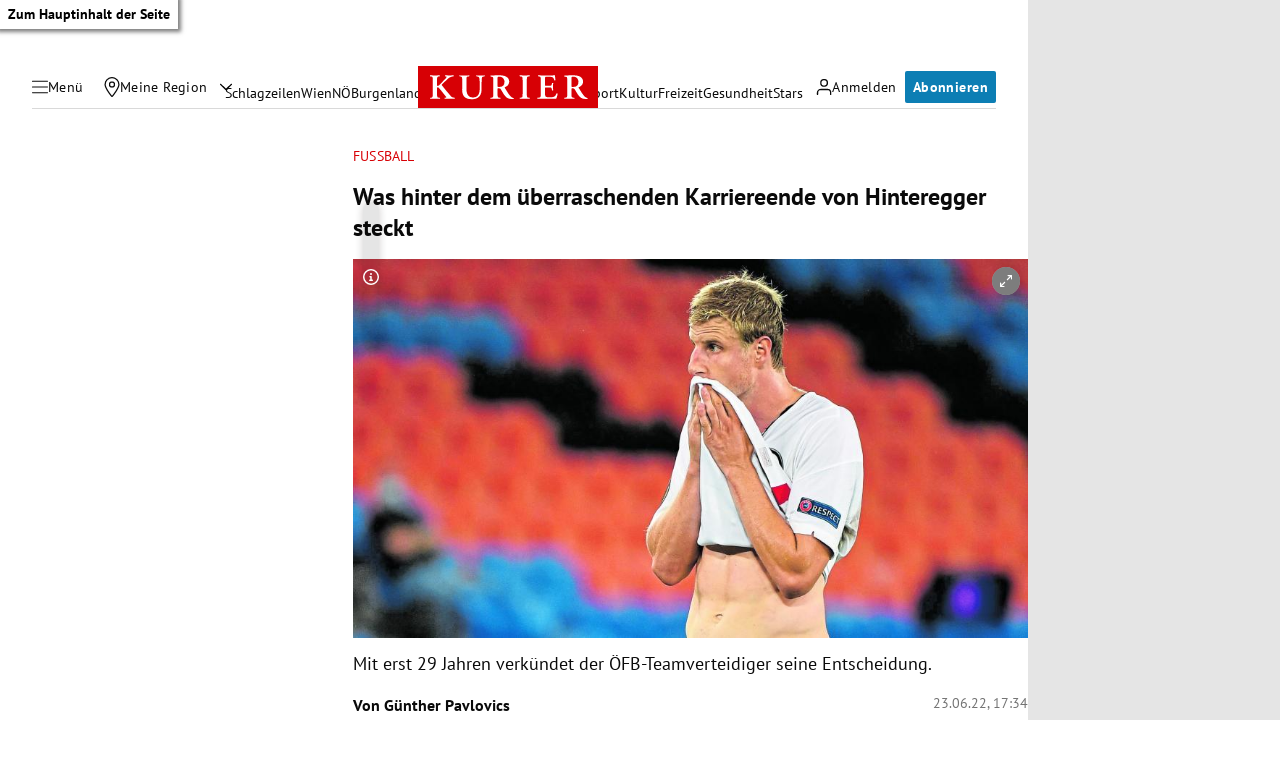

--- FILE ---
content_type: application/javascript; charset=utf-8
request_url: https://fundingchoicesmessages.google.com/f/AGSKWxV6qPAYaI7YjifFcgr625z9wV1BLUUA-AU_cw-sfbsNn7y23YXsl0lglpRh90N-w1bwciiLC-mIBfsNPhTGvGimVYX_mDahs4S6_HLh8smsLlw3HHkbk23hmePJ0W3XgoacMVXLmQ==?fccs=W251bGwsbnVsbCxudWxsLG51bGwsbnVsbCxudWxsLFsxNzY4Njc5NDcwLDcyOTAwMDAwMF0sbnVsbCxudWxsLG51bGwsW251bGwsWzcsNl0sbnVsbCxudWxsLG51bGwsbnVsbCxudWxsLG51bGwsbnVsbCxudWxsLG51bGwsM10sImh0dHBzOi8va3VyaWVyLmF0L3Nwb3J0L2Z1c3NiYWxsL21hcnRpbi1oaW50ZXJlZ2dlci1iZWVuZGV0LXNlaW5lLXByb2Zpa2FycmllcmUvNDAyMDUxMTYzIixudWxsLFtbOCwiTTlsa3pVYVpEc2ciXSxbOSwiZW4tVVMiXSxbMTYsIlsxLDEsMV0iXSxbMTksIjIiXSxbMTcsIlswXSJdLFsyNCwiIl0sWzI5LCJmYWxzZSJdXV0
body_size: 111
content:
if (typeof __googlefc.fcKernelManager.run === 'function') {"use strict";this.default_ContributorServingResponseClientJs=this.default_ContributorServingResponseClientJs||{};(function(_){var window=this;
try{
var np=function(a){this.A=_.t(a)};_.u(np,_.J);var op=function(a){this.A=_.t(a)};_.u(op,_.J);op.prototype.getWhitelistStatus=function(){return _.F(this,2)};var pp=function(a){this.A=_.t(a)};_.u(pp,_.J);var qp=_.Zc(pp),rp=function(a,b,c){this.B=a;this.j=_.A(b,np,1);this.l=_.A(b,_.Nk,3);this.F=_.A(b,op,4);a=this.B.location.hostname;this.D=_.Dg(this.j,2)&&_.O(this.j,2)!==""?_.O(this.j,2):a;a=new _.Og(_.Ok(this.l));this.C=new _.bh(_.q.document,this.D,a);this.console=null;this.o=new _.jp(this.B,c,a)};
rp.prototype.run=function(){if(_.O(this.j,3)){var a=this.C,b=_.O(this.j,3),c=_.dh(a),d=new _.Ug;b=_.fg(d,1,b);c=_.C(c,1,b);_.hh(a,c)}else _.eh(this.C,"FCNEC");_.lp(this.o,_.A(this.l,_.Ae,1),this.l.getDefaultConsentRevocationText(),this.l.getDefaultConsentRevocationCloseText(),this.l.getDefaultConsentRevocationAttestationText(),this.D);_.mp(this.o,_.F(this.F,1),this.F.getWhitelistStatus());var e;a=(e=this.B.googlefc)==null?void 0:e.__executeManualDeployment;a!==void 0&&typeof a==="function"&&_.Qo(this.o.G,
"manualDeploymentApi")};var sp=function(){};sp.prototype.run=function(a,b,c){var d;return _.v(function(e){d=qp(b);(new rp(a,d,c)).run();return e.return({})})};_.Rk(7,new sp);
}catch(e){_._DumpException(e)}
}).call(this,this.default_ContributorServingResponseClientJs);
// Google Inc.

//# sourceURL=/_/mss/boq-content-ads-contributor/_/js/k=boq-content-ads-contributor.ContributorServingResponseClientJs.en_US.M9lkzUaZDsg.es5.O/d=1/exm=ad_blocking_detection_executable,kernel_loader,loader_js_executable/ed=1/rs=AJlcJMzanTQvnnVdXXtZinnKRQ21NfsPog/m=cookie_refresh_executable
__googlefc.fcKernelManager.run('\x5b\x5b\x5b7,\x22\x5b\x5bnull,\\\x22kurier.at\\\x22,\\\x22AKsRol9Km9-oxJ200JM_q1fZlhKZDi3TRfYyqMqHEs_4AgrGLV23BN3xQNFc2wQRz82M0kLqba5sPVSSp1Dbs9_nMquMlQgtYebbH-757sesVXsTob8zRUosB_XpNlAm2CtbxYk5jzOBzGlkmDUMm-p7o7_np8CM3A\\\\u003d\\\\u003d\\\x22\x5d,null,\x5b\x5bnull,null,null,\\\x22https:\/\/fundingchoicesmessages.google.com\/f\/AGSKWxUnc5qgYxfJEevcGVida5sVAcATMGiPAI19mWM2tWeTc2rR2oJuFV9c5A-AqHHP2gFmKbhHmXJCndNQEziwm3NF9GjqHWtuXHQPp43LrWctDgS-0E_8yYhySJHrkNlkoAoYFRIiSg\\\\u003d\\\\u003d\\\x22\x5d,null,null,\x5bnull,null,null,\\\x22https:\/\/fundingchoicesmessages.google.com\/el\/AGSKWxVcSizRV0kBn01q5kEz1aTJUtZH_lWmG-wthaV9q5eFb7ex1MgqlD4J5nHKydHFGp1_PBJ-XzLrsQ97yoeHGHQFPwbcLTYBGx_rfyxkvpSZokXcoILzF4uN8X7pwz6HoXRyubLaYg\\\\u003d\\\\u003d\\\x22\x5d,null,\x5bnull,\x5b7,6\x5d,null,null,null,null,null,null,null,null,null,3\x5d\x5d,\x5b2,1\x5d\x5d\x22\x5d\x5d,\x5bnull,null,null,\x22https:\/\/fundingchoicesmessages.google.com\/f\/AGSKWxXXZ5AwW6gbxeH71GQ2U9i9_0vIrp68oHtM4U-aKYOz76b9dxJikKTwZpchzcsA6LwPQG9hvHZV8FrPBHJ4FFrlgqawMzi5r9NG_wLg3qrh7DSev7h8P5dqgAMHGL8Wkbgtrl1KUw\\u003d\\u003d\x22\x5d\x5d');}

--- FILE ---
content_type: application/javascript
request_url: https://kurier.at/assets/main/js/twitter.BRZJ3vfG.js
body_size: -256
content:
import{x as o,E as r,u as e,V as n,N as a,h as i,l as d}from"./main.C0ghmOIE.js";class p extends o{constructor(t){super(t)}componentDidMount(){r(()=>{this.setState({consent:i(n.x)},()=>{this.state.consent&&d("https://platform.twitter.com/widgets.js",()=>{const t=window.twttr;t&&t.widgets.load()})})})}render(){if(this.state.consent){const t=this.props.includeMedia?"":"hidden",s=this.props.hideThread?"none":"";return e("div",{"data-cards":t,"data-conversation":s,children:e("blockquote",{className:"twitter-tweet","data-cards":t,"data-conversation":s,children:e("a",{href:this.props.src})})})}else return e(a,{type:n.x})}}export{p as T};


--- FILE ---
content_type: application/javascript; charset=utf-8
request_url: https://fundingchoicesmessages.google.com/f/AGSKWxUSI5bZz1yk5rwUtCnBpnRpEzo-1EuTNOXKBvYZ5lvgnwLCrF089pAOO5ik_XGRxeo2jvlcMzqvinf1JCUv-iP7YebwgHwrz6Xs2c1HZWO59RzC0yvHvw8ux4FTXDoFc2b5aJiaWtGbfMZuhI4H63uU7X24BgwR6qYxyBRlgGiRK_dFZ1mj7pmYv8F8/_/adtech;/secureads./getban.php?-468x90./130x600-
body_size: -1292
content:
window['7c8ba9e2-ca60-42ed-8271-1a7f63eac450'] = true;